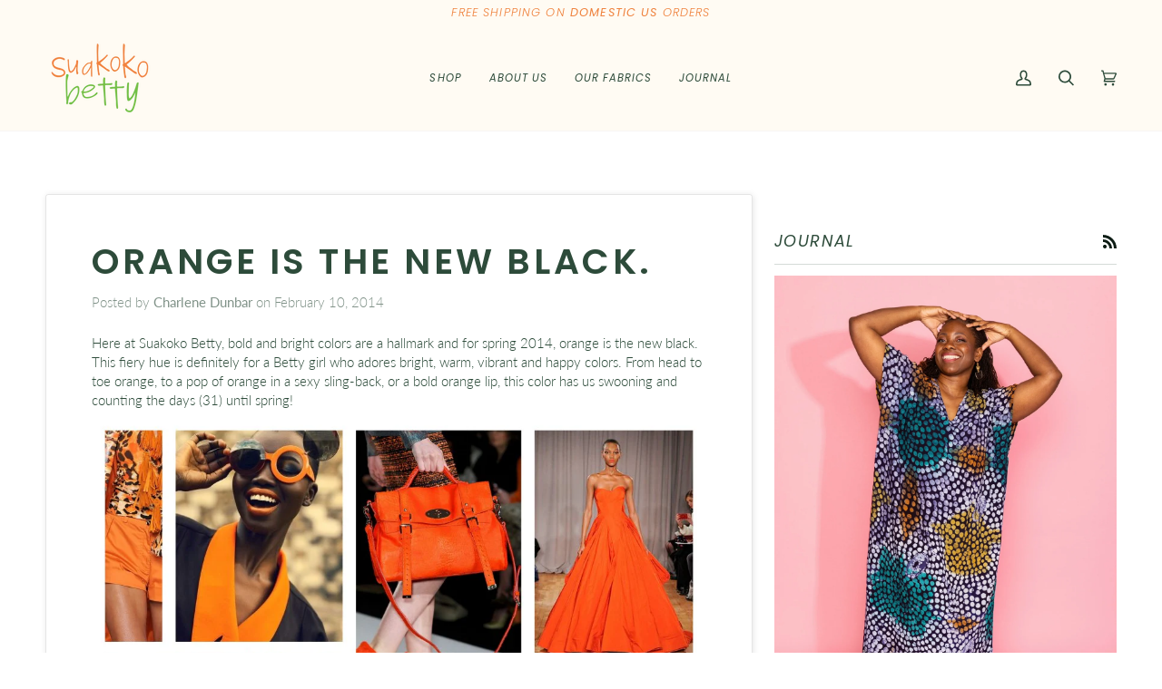

--- FILE ---
content_type: text/css
request_url: https://www.suakokobetty.com/cdn/shop/t/16/assets/font-settings.css?v=13772774533941182531759332117
body_size: 512
content:
@font-face{font-family:Poppins;font-weight:600;font-style:normal;font-display:swap;src:url(//www.suakokobetty.com/cdn/fonts/poppins/poppins_n6.aa29d4918bc243723d56b59572e18228ed0786f6.woff2?h1=c3Vha29rb2JldHR5LmNvbQ&h2=c3Vha29rby1iZXR0eS5hY2NvdW50Lm15c2hvcGlmeS5jb20&hmac=2c253fa673a2267f7e46a894cecf39e1510ddf680209c658683a9b70946aba55) format("woff2"),url(//www.suakokobetty.com/cdn/fonts/poppins/poppins_n6.5f815d845fe073750885d5b7e619ee00e8111208.woff?h1=c3Vha29rb2JldHR5LmNvbQ&h2=c3Vha29rby1iZXR0eS5hY2NvdW50Lm15c2hvcGlmeS5jb20&hmac=30045133c9ac85daf3681f772591afb34981984dde9391bee698a971e608a0ec) format("woff")}@font-face{font-family:Lato;font-weight:300;font-style:normal;font-display:swap;src:url(//www.suakokobetty.com/cdn/fonts/lato/lato_n3.a7080ececf6191f1dd5b0cb021691ca9b855c876.woff2?h1=c3Vha29rb2JldHR5LmNvbQ&h2=c3Vha29rby1iZXR0eS5hY2NvdW50Lm15c2hvcGlmeS5jb20&hmac=f35b07c4298fb6854255489ffb08bab16f5192ef32712cf54bb3caa800739179) format("woff2"),url(//www.suakokobetty.com/cdn/fonts/lato/lato_n3.61e34b2ff7341f66543eb08e8c47eef9e1cde558.woff?h1=c3Vha29rb2JldHR5LmNvbQ&h2=c3Vha29rby1iZXR0eS5hY2NvdW50Lm15c2hvcGlmeS5jb20&hmac=321ae4659fa6c8551a2e852121aeb3bb8e7856f9eea11e52115b912b31590224) format("woff")}@font-face{font-family:Poppins;font-weight:300;font-style:italic;font-display:swap;src:url(//www.suakokobetty.com/cdn/fonts/poppins/poppins_i3.8536b4423050219f608e17f134fe9ea3b01ed890.woff2?h1=c3Vha29rb2JldHR5LmNvbQ&h2=c3Vha29rby1iZXR0eS5hY2NvdW50Lm15c2hvcGlmeS5jb20&hmac=d7143e11bda20ded6448b666787cedeaa4c1218280d01632007075d32a82a487) format("woff2"),url(//www.suakokobetty.com/cdn/fonts/poppins/poppins_i3.0f4433ada196bcabf726ed78f8e37e0995762f7f.woff?h1=c3Vha29rb2JldHR5LmNvbQ&h2=c3Vha29rby1iZXR0eS5hY2NvdW50Lm15c2hvcGlmeS5jb20&hmac=8e88353b4ecfd4e8efc85358a52ad4b5e172843b42cc0c7acc0a5d8480a4d220) format("woff")}@font-face{font-family:Poppins;font-weight:700;font-style:normal;font-display:swap;src:url(//www.suakokobetty.com/cdn/fonts/poppins/poppins_n7.56758dcf284489feb014a026f3727f2f20a54626.woff2?h1=c3Vha29rb2JldHR5LmNvbQ&h2=c3Vha29rby1iZXR0eS5hY2NvdW50Lm15c2hvcGlmeS5jb20&hmac=4d048907dc6f0f38e7f483cb935948025c874b68e1d53173fceb739550def212) format("woff2"),url(//www.suakokobetty.com/cdn/fonts/poppins/poppins_n7.f34f55d9b3d3205d2cd6f64955ff4b36f0cfd8da.woff?h1=c3Vha29rb2JldHR5LmNvbQ&h2=c3Vha29rby1iZXR0eS5hY2NvdW50Lm15c2hvcGlmeS5jb20&hmac=870e3975293f168d5bb354d643a6723af94323e8a163c0673bd9707f37d2c9e1) format("woff")}@font-face{font-family:Poppins;font-weight:400;font-style:italic;font-display:swap;src:url(//www.suakokobetty.com/cdn/fonts/poppins/poppins_i4.846ad1e22474f856bd6b81ba4585a60799a9f5d2.woff2?h1=c3Vha29rb2JldHR5LmNvbQ&h2=c3Vha29rby1iZXR0eS5hY2NvdW50Lm15c2hvcGlmeS5jb20&hmac=08a00f559ace828d1bd1713d3d70c8d146d486739db60ffd08f9517642776ba6) format("woff2"),url(//www.suakokobetty.com/cdn/fonts/poppins/poppins_i4.56b43284e8b52fc64c1fd271f289a39e8477e9ec.woff?h1=c3Vha29rb2JldHR5LmNvbQ&h2=c3Vha29rby1iZXR0eS5hY2NvdW50Lm15c2hvcGlmeS5jb20&hmac=9f9f57643b9211c89b471646d769d2c12e6de6ec71c43a524bb14cd4cd2a368c) format("woff")}@font-face{font-family:Lato;font-weight:400;font-style:normal;font-display:swap;src:url(//www.suakokobetty.com/cdn/fonts/lato/lato_n4.c3b93d431f0091c8be23185e15c9d1fee1e971c5.woff2?h1=c3Vha29rb2JldHR5LmNvbQ&h2=c3Vha29rby1iZXR0eS5hY2NvdW50Lm15c2hvcGlmeS5jb20&hmac=a3525353971e3d3003f5c59663b65a87b4c6e255e788b66978bd64023d22f430) format("woff2"),url(//www.suakokobetty.com/cdn/fonts/lato/lato_n4.d5c00c781efb195594fd2fd4ad04f7882949e327.woff?h1=c3Vha29rb2JldHR5LmNvbQ&h2=c3Vha29rby1iZXR0eS5hY2NvdW50Lm15c2hvcGlmeS5jb20&hmac=b8607b4086a9a3982bcac855a5d4bfe25a558e8eec4b78dac0c8a7a118478c22) format("woff")}@font-face{font-family:Lato;font-weight:300;font-style:italic;font-display:swap;src:url(//www.suakokobetty.com/cdn/fonts/lato/lato_i3.d6f478a3beb94baebd09d08550010692d0969f6e.woff2?h1=c3Vha29rb2JldHR5LmNvbQ&h2=c3Vha29rby1iZXR0eS5hY2NvdW50Lm15c2hvcGlmeS5jb20&hmac=74772d25db20178c2906118c05ae5dd89e1b7779be777119ad11489fd1b8ab83) format("woff2"),url(//www.suakokobetty.com/cdn/fonts/lato/lato_i3.881ba892942c15b0c0c25c0b311d6481b5311015.woff?h1=c3Vha29rb2JldHR5LmNvbQ&h2=c3Vha29rby1iZXR0eS5hY2NvdW50Lm15c2hvcGlmeS5jb20&hmac=04ad676fee133ec0739191f6c0cb030736f2ee9a2a16ba8c555205f0e4e5d87e) format("woff")}@font-face{font-family:Lato;font-weight:400;font-style:italic;font-display:swap;src:url(//www.suakokobetty.com/cdn/fonts/lato/lato_i4.09c847adc47c2fefc3368f2e241a3712168bc4b6.woff2?h1=c3Vha29rb2JldHR5LmNvbQ&h2=c3Vha29rby1iZXR0eS5hY2NvdW50Lm15c2hvcGlmeS5jb20&hmac=6c02a628aa2ea04781b8f08c4d672b4bd41a11d0429d6382501bab05f8277962) format("woff2"),url(//www.suakokobetty.com/cdn/fonts/lato/lato_i4.3c7d9eb6c1b0a2bf62d892c3ee4582b016d0f30c.woff?h1=c3Vha29rb2JldHR5LmNvbQ&h2=c3Vha29rby1iZXR0eS5hY2NvdW50Lm15c2hvcGlmeS5jb20&hmac=2af223b516d9ee337a90e196a07c08981b89bb6752db1fbb25630588938b6fad) format("woff")}
/*# sourceMappingURL=/cdn/shop/t/16/assets/font-settings.css.map?v=13772774533941182531759332117 */
